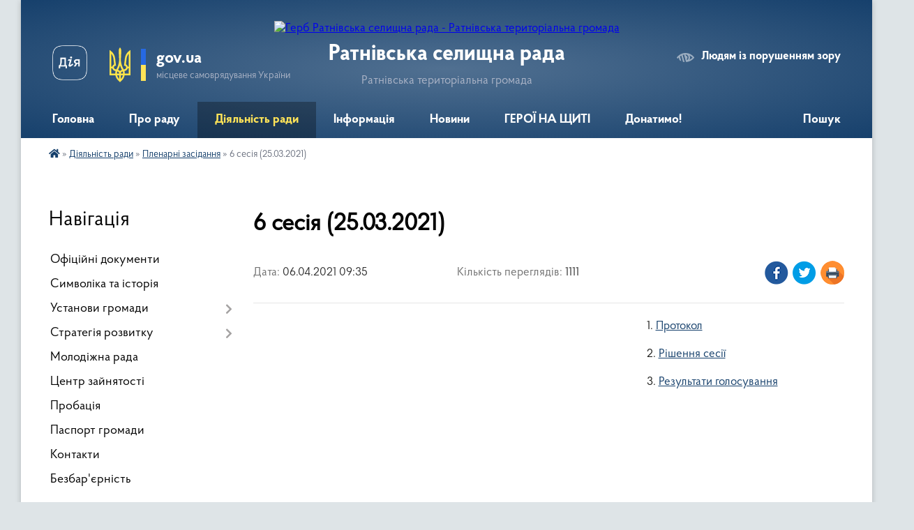

--- FILE ---
content_type: text/html; charset=UTF-8
request_url: https://ratnesel.gov.ua/news/1617690848/
body_size: 12668
content:
<!DOCTYPE html>
<html lang="uk">
<head>
	<!--[if IE]><meta http-equiv="X-UA-Compatible" content="IE=edge"><![endif]-->
	<meta charset="utf-8">
	<meta name="viewport" content="width=device-width, initial-scale=1">
	<!--[if IE]><script>
		document.createElement('header');
		document.createElement('nav');
		document.createElement('main');
		document.createElement('section');
		document.createElement('article');
		document.createElement('aside');
		document.createElement('footer');
		document.createElement('figure');
		document.createElement('figcaption');
	</script><![endif]-->
	<title>6 сесія (25.03.2021) | Ратнівська селищна рада Ратнівська територіальна громада</title>
	<meta name="description" content=". .  1. Протокол. .  2. Рішення сесії. .  3. Результати голосування">
	<meta name="keywords" content="6, сесія, (25.03.2021), |, Ратнівська, селищна, рада, Ратнівська, територіальна, громада">

	
		<meta property="og:image" content="https://i.ytimg.com/vi/gJge4ultVis/mqdefault.jpg">
	<meta property="og:image:width" content="320">
	<meta property="og:image:height" content="180">
			<meta property="og:title" content="6 сесія (25.03.2021)">
				<meta property="og:type" content="article">
	<meta property="og:url" content="https://ratnesel.gov.ua/news/1617690848/">
		
		<link rel="apple-touch-icon" sizes="57x57" href="https://gromada.org.ua/apple-icon-57x57.png">
	<link rel="apple-touch-icon" sizes="60x60" href="https://gromada.org.ua/apple-icon-60x60.png">
	<link rel="apple-touch-icon" sizes="72x72" href="https://gromada.org.ua/apple-icon-72x72.png">
	<link rel="apple-touch-icon" sizes="76x76" href="https://gromada.org.ua/apple-icon-76x76.png">
	<link rel="apple-touch-icon" sizes="114x114" href="https://gromada.org.ua/apple-icon-114x114.png">
	<link rel="apple-touch-icon" sizes="120x120" href="https://gromada.org.ua/apple-icon-120x120.png">
	<link rel="apple-touch-icon" sizes="144x144" href="https://gromada.org.ua/apple-icon-144x144.png">
	<link rel="apple-touch-icon" sizes="152x152" href="https://gromada.org.ua/apple-icon-152x152.png">
	<link rel="apple-touch-icon" sizes="180x180" href="https://gromada.org.ua/apple-icon-180x180.png">
	<link rel="icon" type="image/png" sizes="192x192"  href="https://gromada.org.ua/android-icon-192x192.png">
	<link rel="icon" type="image/png" sizes="32x32" href="https://gromada.org.ua/favicon-32x32.png">
	<link rel="icon" type="image/png" sizes="96x96" href="https://gromada.org.ua/favicon-96x96.png">
	<link rel="icon" type="image/png" sizes="16x16" href="https://gromada.org.ua/favicon-16x16.png">
	<link rel="manifest" href="https://gromada.org.ua/manifest.json">
	<meta name="msapplication-TileColor" content="#ffffff">
	<meta name="msapplication-TileImage" content="https://gromada.org.ua/ms-icon-144x144.png">
	<meta name="theme-color" content="#ffffff">
	
	
		<meta name="robots" content="">
	
    <link rel="preload" href="https://cdnjs.cloudflare.com/ajax/libs/font-awesome/5.9.0/css/all.min.css" as="style">
	<link rel="stylesheet" href="https://cdnjs.cloudflare.com/ajax/libs/font-awesome/5.9.0/css/all.min.css" integrity="sha512-q3eWabyZPc1XTCmF+8/LuE1ozpg5xxn7iO89yfSOd5/oKvyqLngoNGsx8jq92Y8eXJ/IRxQbEC+FGSYxtk2oiw==" crossorigin="anonymous" referrerpolicy="no-referrer" />

    <link rel="preload" href="//gromada.org.ua/themes/km2/css/styles_vip.css?v=3.34" as="style">
	<link rel="stylesheet" href="//gromada.org.ua/themes/km2/css/styles_vip.css?v=3.34">
	<link rel="stylesheet" href="//gromada.org.ua/themes/km2/css/103347/theme_vip.css?v=1769796831">
	
		<!--[if lt IE 9]>
	<script src="https://oss.maxcdn.com/html5shiv/3.7.2/html5shiv.min.js"></script>
	<script src="https://oss.maxcdn.com/respond/1.4.2/respond.min.js"></script>
	<![endif]-->
	<!--[if gte IE 9]>
	<style type="text/css">
		.gradient { filter: none; }
	</style>
	<![endif]-->

</head>
<body class="">

	<a href="#top_menu" class="skip-link link" aria-label="Перейти до головного меню (Alt+1)" accesskey="1">Перейти до головного меню (Alt+1)</a>
	<a href="#left_menu" class="skip-link link" aria-label="Перейти до бічного меню (Alt+2)" accesskey="2">Перейти до бічного меню (Alt+2)</a>
    <a href="#main_content" class="skip-link link" aria-label="Перейти до головного вмісту (Alt+3)" accesskey="3">Перейти до текстового вмісту (Alt+3)</a>




	
	<div class="wrap">
		
		<header>
			<div class="header_wrap">
				<div class="logo">
					<a href="https://ratnesel.gov.ua/" id="logo" class="form_2">
						<img src="https://rada.info/upload/users_files/04334695/gerb/2.png" alt="Герб Ратнівська селищна рада - Ратнівська територіальна громада">
					</a>
				</div>
				<div class="title">
					<div class="slogan_1">Ратнівська селищна рада</div>
					<div class="slogan_2">Ратнівська територіальна громада</div>
				</div>
				<div class="gov_ua_block">
					<a class="diia" href="https://diia.gov.ua/" target="_blank" rel="nofollow" title="Державні послуги онлайн"><img src="//gromada.org.ua/themes/km2/img/diia.png" alt="Логотип Diia"></a>
					<img src="//gromada.org.ua/themes/km2/img/gerb.svg" class="gerb" alt="Герб України">
					<span class="devider"></span>
					<div class="title">
						<b>gov.ua</b>
						<span>місцеве самоврядування України</span>
					</div>
				</div>
								<div class="alt_link">
					<a href="#" rel="nofollow" title="Режим високої контастності" onclick="return set_special('05d2c4604bd2d30010a279ea4dd51d3c666015a8');">Людям із порушенням зору</a>
				</div>
								
				<section class="top_nav">
					<nav class="main_menu" id="top_menu">
						<ul>
														<li class="">
								<a href="https://ratnesel.gov.ua/main/"><span>Головна</span></a>
																							</li>
														<li class=" has-sub">
								<a href="javascript:;"><span>Про раду</span></a>
																<button onclick="return show_next_level(this);" aria-label="Показати підменю"></button>
																								<ul>
																		<li>
										<a href="https://ratnesel.gov.ua/kerivnictvo-selischnoi-radi-19-28-10-21-12-2020/">Керівництво</a>
																													</li>
																		<li>
										<a href="https://ratnesel.gov.ua/starosti-selischnoi-radi-17-14-54-18-03-2021/">Старости</a>
																													</li>
																		<li>
										<a href="https://ratnesel.gov.ua/postijni-komisii-selischnoi-radi-19-30-55-21-12-2020/">Постійні комісії</a>
																													</li>
																		<li>
										<a href="https://ratnesel.gov.ua/vikonavchij-komitet-19-31-34-21-12-2020/">Виконавчий комітет</a>
																													</li>
																		<li>
										<a href="https://ratnesel.gov.ua/vikonavchij-aparat-19-31-55-21-12-2020/">Структура селищної ради</a>
																													</li>
																		<li>
										<a href="https://ratnesel.gov.ua/shema-komunikacii-11-20-50-25-09-2025/">Схема комунікації</a>
																													</li>
																		<li>
										<a href="https://ratnesel.gov.ua/brendbuk-12-15-49-27-05-2024/">Брендбук</a>
																													</li>
																		<li>
										<a href="https://ratnesel.gov.ua/pro-sajt-15-51-29-22-06-2021/">Про сайт</a>
																													</li>
																		<li>
										<a href="https://ratnesel.gov.ua/struktura-zarplati-12-18-31-02-10-2025/">Структура зарплати</a>
																													</li>
																										</ul>
															</li>
														<li class="active has-sub">
								<a href="javascript:;"><span>Діяльність ради</span></a>
																<button onclick="return show_next_level(this);" aria-label="Показати підменю"></button>
																								<ul>
																		<li>
										<a href="https://ratnesel.gov.ua/plenarni-zasidannya-19-38-33-21-12-2020/" class="active">Пленарні засідання</a>
																													</li>
																		<li class="has-sub">
										<a href="https://ratnesel.gov.ua/zasidannya-postijnih-komisij-19-39-30-21-12-2020/">Засідання постійних комісій</a>
																				<button onclick="return show_next_level(this);" aria-label="Показати підменю"></button>
																														<ul>
																						<li>
												<a href="https://ratnesel.gov.ua/bjudzhetna-10-55-15-21-01-2021/">Бюджетна</a>
											</li>
																						<li>
												<a href="https://ratnesel.gov.ua/osvitnya-10-56-08-21-01-2021/">Освітня</a>
											</li>
																						<li>
												<a href="https://ratnesel.gov.ua/ohorona-zdorovya-10-57-02-21-01-2021/">Охорона здоров'я</a>
											</li>
																						<li>
												<a href="https://ratnesel.gov.ua/mistobuduvannya-11-01-29-21-01-2021/">Земельна</a>
											</li>
																																</ul>
																			</li>
																		<li>
										<a href="https://ratnesel.gov.ua/materiali-do-chergovoi-sesii-19-39-47-21-12-2020/">Матеріали до чергової сесії</a>
																													</li>
																		<li>
										<a href="https://ratnesel.gov.ua/reglament-roboti-ratnivskoi-selischnoi-radi-19-40-45-21-12-2020/">Регламент роботи</a>
																													</li>
																		<li>
										<a href="https://ratnesel.gov.ua/zviti-deputativ-08-37-33-11-01-2023/">Звіти депутатів і старост</a>
																													</li>
																		<li>
										<a href="https://ratnesel.gov.ua/materiali-vikonkomu-12-29-13-10-12-2024/">Матеріали виконкому</a>
																													</li>
																										</ul>
															</li>
														<li class=" has-sub">
								<a href="javascript:;"><span>Інформація</span></a>
																<button onclick="return show_next_level(this);" aria-label="Показати підменю"></button>
																								<ul>
																		<li class="has-sub">
										<a href="https://ratnesel.gov.ua/konkurs-15-04-13-18-01-2021/">Конкурс</a>
																				<button onclick="return show_next_level(this);" aria-label="Показати підменю"></button>
																														<ul>
																						<li>
												<a href="https://ratnesel.gov.ua/konkurs-na-posadu-direktora-komunalnogo-zakladu-centr-kulturnih-poslug-ratnivskoi-selischnoi-radi-09-23-05-23-06-2023/">Конкурс на посаду директора комунального закладу «Центр культурних послуг» Ратнівської селищної ради</a>
											</li>
																						<li>
												<a href="https://ratnesel.gov.ua/konkurs-na-zajnyattya-vakantnoi-posadi-direktora-komunalnogo-pidpriemstva-ratnivskij-centr-pervinnoi-medichnoi-dopomogi-ratnivskoi-selischno-16-15-49-/">Конкурс на зайняття вакантної посади директора комунального підприємства «Ратнівський центр первинної медичної допомоги» Ратнівської селищної ради</a>
											</li>
																																</ul>
																			</li>
																		<li>
										<a href="https://ratnesel.gov.ua/ochischennya-vladi-10-49-46-01-03-2021/">Очищення влади</a>
																													</li>
																		<li class="has-sub">
										<a href="https://ratnesel.gov.ua/bjudzhet-gromadi-14-16-37-22-02-2021/">Бюджет громади</a>
																				<button onclick="return show_next_level(this);" aria-label="Показати підменю"></button>
																														<ul>
																						<li>
												<a href="https://ratnesel.gov.ua/dohodi-bjudzhetu-14-17-56-22-02-2021/">Рішення про бюджет</a>
											</li>
																						<li>
												<a href="https://ratnesel.gov.ua/pasporti-bjudzhetnih-program-ta-zviti-pro-ih-vikonannya-14-18-56-22-02-2021/">Паспорти бюджетних програм та звіти про їх виконання</a>
											</li>
																						<li>
												<a href="https://ratnesel.gov.ua/informaciya-pro-vikonannya-bjudzhetu-13-26-07-20-04-2021/">Інформація про виконання бюджету</a>
											</li>
																						<li>
												<a href="https://ratnesel.gov.ua/prognoz-bjudzhetu-na-20222024-roki-11-52-22-29-09-2021/">Прогноз бюджету</a>
											</li>
																						<li>
												<a href="https://ratnesel.gov.ua/stavki-miscevih-podatkiv-10-54-00-19-09-2025/">Ставки місцевих податків</a>
											</li>
																																</ul>
																			</li>
																		<li>
										<a href="https://ratnesel.gov.ua/regulyatorna-politika-14-36-59-22-02-2021/">Регуляторна політика</a>
																													</li>
																		<li>
										<a href="https://ratnesel.gov.ua/privatizaciya-16-25-25-10-08-2023/">Приватизація</a>
																													</li>
																		<li>
										<a href="https://ratnesel.gov.ua/investicii-15-40-17-05-05-2023/">Інвестиції</a>
																													</li>
																		<li>
										<a href="https://ratnesel.gov.ua/dobir-12-40-10-19-04-2023/">Добір</a>
																													</li>
																		<li>
										<a href="https://ratnesel.gov.ua/tarifi-ta-poslugi-zakladiv-ustanov-ta-pidpriemstv-11-05-03-03-06-2021/">Тарифи ЖКГ</a>
																													</li>
																		<li>
										<a href="https://ratnesel.gov.ua/gromadske-obgovorennya-starosti-17-09-47-02-05-2023/">Громадське обговорення старости</a>
																													</li>
																		<li>
										<a href="https://ratnesel.gov.ua/grafik-prijomu-gromadyan-z-osobistih-pitan-u-kovelskij-rda-17-39-56-26-05-2021/">Графік прийому громадян з особистих питань у Ковельській РДА</a>
																													</li>
																		<li>
										<a href="https://ratnesel.gov.ua/ukrittya-u-ra-ns-16-40-15-21-02-2022/">Укриття у разі НС</a>
																													</li>
																		<li>
										<a href="https://ratnesel.gov.ua/grafik-viiznih-prijomiv-selischnogo-golovi-17-14-35-30-03-2021/">Графік виїзних прийомів селищного голови</a>
																													</li>
																		<li>
										<a href="https://ratnesel.gov.ua/orenda-majna-15-55-44-15-06-2021/">Оренда майна</a>
																													</li>
																		<li>
										<a href="https://ratnesel.gov.ua/turizm-10-59-22-08-04-2025/">Туризм</a>
																													</li>
																		<li>
										<a href="https://ratnesel.gov.ua/tepla-oselya-12-22-41-17-09-2025/">Тепла оселя</a>
																													</li>
																		<li>
										<a href="https://ratnesel.gov.ua/evidnovlennya-10-48-53-19-08-2025/">єВідновлення</a>
																													</li>
																		<li>
										<a href="https://ratnesel.gov.ua/publichni-investicii-09-05-34-19-12-2025/">Публічні інвестиції</a>
																													</li>
																		<li>
										<a href="https://ratnesel.gov.ua/mapa-zupinok-11-41-11-17-10-2025/">Мапа зупинок</a>
																													</li>
																		<li>
										<a href="https://ratnesel.gov.ua/platni-poslugi-11-48-59-02-10-2025/">Платні послуги</a>
																													</li>
																										</ul>
															</li>
														<li class="">
								<a href="https://ratnesel.gov.ua/news/"><span>Новини</span></a>
																							</li>
														<li class="">
								<a href="https://ratnesel.gov.ua/geroi-na-schiti-11-05-40-27-10-2023/"><span>ГЕРОЇ НА ЩИТІ</span></a>
																							</li>
														<li class="">
								<a href="https://ratnesel.gov.ua/-09-33-56-28-05-2024/"><span>Донатимо!</span></a>
																							</li>
																				</ul>
					</nav>
					&nbsp;
					<button class="menu-button" id="open-button"><i class="fas fa-bars"></i> Меню сайту</button>
					<a href="https://ratnesel.gov.ua/search/" rel="nofollow" class="search_button">Пошук</a>
				</section>
				
			</div>
		</header>
				
		<section class="bread_crumbs">
		<div xmlns:v="http://rdf.data-vocabulary.org/#"><a href="https://ratnesel.gov.ua/" title="Головна сторінка"><i class="fas fa-home"></i></a> &raquo; <a href="https://ratnesel.gov.ua/diyalnist-radi-19-32-38-21-12-2020/">Діяльність ради</a> &raquo; <a href="https://ratnesel.gov.ua/plenarni-zasidannya-19-38-33-21-12-2020/" aria-current="page">Пленарні засідання</a>  &raquo; <span>6 сесія (25.03.2021)</span></div>
	</section>
	
	<section class="center_block">
		<div class="row">
			<div class="grid-25 fr">
				<aside>
				
									
										<div class="sidebar_title">Навігація</div>
										
					<nav class="sidebar_menu" id="left_menu">
						<ul>
														<li class="">
								<a href="https://ratnesel.gov.ua/docs/"><span>Офіційні документи</span></a>
																							</li>
														<li class="">
								<a href="https://ratnesel.gov.ua/simvolika-21-29-47-01-02-2021/"><span>Символіка та історія</span></a>
																							</li>
														<li class=" has-sub">
								<a href="javascript:;"><span>Установи громади</span></a>
																<button onclick="return show_next_level(this);" aria-label="Показати підменю"></button>
																								<ul>
																		<li class=" has-sub">
										<a href="https://ratnesel.gov.ua/upravlinnya-gumanitarnoi-politiki-14-16-50-24-02-2021/"><span>Управління гуманітарної політики</span></a>
																				<button onclick="return show_next_level(this);" aria-label="Показати підменю"></button>
																														<ul>
																						<li><a href="https://ratnesel.gov.ua/oficijni-dokumenti-14-17-28-24-02-2021/"><span>Офіційні документи</span></a></li>
																						<li><a href="https://ratnesel.gov.ua/struktura-i-kerivnictvo-14-17-54-24-02-2021/"><span>Структура та керівництво</span></a></li>
																						<li><a href="https://ratnesel.gov.ua/nakazi-14-18-12-24-02-2021/"><span>Накази</span></a></li>
																						<li><a href="https://ratnesel.gov.ua/grafik-prijomu-gromadyan-14-18-37-24-02-2021/"><span>Графік прийому громадян</span></a></li>
																						<li><a href="https://ratnesel.gov.ua/plani-roboti-upravlinnya-14-19-04-24-02-2021/"><span>Плани роботи управління</span></a></li>
																						<li><a href="https://ratnesel.gov.ua/vakansii-14-19-24-24-02-2021/"><span>Вакансії</span></a></li>
																						<li><a href="https://ratnesel.gov.ua/viddil-osviti-14-19-54-24-02-2021/"><span>Відділ освіти</span></a></li>
																						<li><a href="https://ratnesel.gov.ua/sektor-kulturi-14-21-53-24-02-2021/"><span>Сектор культури</span></a></li>
																						<li><a href="https://ratnesel.gov.ua/centralizovana-buhgalteriya-14-22-18-24-02-2021/"><span>Централізована бухгалтерія</span></a></li>
																						<li><a href="https://ratnesel.gov.ua/upravlinnya-informue-16-08-21-20-04-2021/"><span>Управління інформує</span></a></li>
																						<li><a href="https://ratnesel.gov.ua/publichni-zakupivli-09-34-26-19-01-2022/"><span>Публічні закупівлі</span></a></li>
																																</ul>
																			</li>
																		<li class=" has-sub">
										<a href="https://ratnesel.gov.ua/finansovij-viddil-17-32-52-18-03-2021/"><span>Фінансовий відділ</span></a>
																				<button onclick="return show_next_level(this);" aria-label="Показати підменю"></button>
																														<ul>
																						<li><a href="https://ratnesel.gov.ua/struktura-ta-kerivnictvo-17-35-27-18-03-2021/"><span>Структура та керівництво</span></a></li>
																						<li><a href="https://ratnesel.gov.ua/oficijni-dokumenti-17-36-18-18-03-2021/"><span>Офіційні документи</span></a></li>
																						<li><a href="https://ratnesel.gov.ua/viddil-informue-16-07-52-20-04-2021/"><span>Відділ інформує</span></a></li>
																																</ul>
																			</li>
																		<li class=" has-sub">
										<a href="https://ratnesel.gov.ua/kz-publichna-biblioteka-12-57-04-22-09-2021/"><span>КЗ "Публічна бібліотека"</span></a>
																				<button onclick="return show_next_level(this);" aria-label="Показати підменю"></button>
																														<ul>
																						<li><a href="https://ratnesel.gov.ua/struktura-ta-kerivnictvo-12-58-30-22-09-2021/"><span>Історія бібліотеки</span></a></li>
																						<li><a href="https://ratnesel.gov.ua/grafik-roboti-13-58-39-22-09-2021/"><span>Графік роботи</span></a></li>
																						<li><a href="https://ratnesel.gov.ua/istoriya-biblioteki-14-03-52-22-09-2021/"><span>Методично-бібліографічна робота</span></a></li>
																						<li><a href="https://ratnesel.gov.ua/biblioteka-informue-12-19-29-04-09-2024/"><span>Бібліотека інформує</span></a></li>
																						<li><a href="https://ratnesel.gov.ua/pro-biblioteku-12-21-02-04-09-2024/"><span>Про бібліотеку</span></a></li>
																																</ul>
																			</li>
																		<li class=" has-sub">
										<a href="https://ratnesel.gov.ua/viddil-centr-nadannya-administrativnih-poslug-15-06-04-18-05-2021/"><span>Відділ "Центр надання адміністративних послуг"</span></a>
																				<button onclick="return show_next_level(this);" aria-label="Показати підменю"></button>
																														<ul>
																						<li><a href="https://ratnesel.gov.ua/struktura-ta-kerivnictvo-11-44-29-05-08-2021/"><span>Структура та керівництво</span></a></li>
																						<li><a href="https://ratnesel.gov.ua/viddil-informue-16-24-50-26-05-2021/"><span>Відділ інформує</span></a></li>
																						<li><a href="https://ratnesel.gov.ua/grafik-roboti-15-08-20-18-05-2021/"><span>Графік роботи</span></a></li>
																						<li><a href="https://ratnesel.gov.ua/polozhennya-pro-viddil-15-18-21-18-05-2021/"><span>Положення про відділ</span></a></li>
																						<li><a href="https://ratnesel.gov.ua/reglament-roboti-16-13-20-18-05-2021/"><span>Регламент роботи</span></a></li>
																						<li><a href="https://ratnesel.gov.ua/perelik-poslug-10-12-44-13-12-2021/"><span>Перелік послуг</span></a></li>
																						<li><a href="https://ratnesel.gov.ua/poslugi-onlajn-13-20-45-03-03-2023/"><span>Послуги онлайн</span></a></li>
																						<li><a href="https://ratnesel.gov.ua/informaciya-dlya-vpo-14-40-52-12-03-2025/"><span>Інформація для ВПО</span></a></li>
																						<li><a href="https://ratnesel.gov.ua/pitannyavidpovid-15-15-42-10-03-2025/"><span>Питання-відповідь</span></a></li>
																																</ul>
																			</li>
																		<li class=" has-sub">
										<a href="https://ratnesel.gov.ua/kz-centr-nadannya-socialnih-poslug-12-19-25-06-04-2021/"><span>КЗ "Центр надання соціальних послуг"</span></a>
																				<button onclick="return show_next_level(this);" aria-label="Показати підменю"></button>
																														<ul>
																						<li><a href="https://ratnesel.gov.ua/struktura-ta-kerivnictvo-12-01-13-05-08-2021/"><span>Структура та керівництво</span></a></li>
																						<li><a href="https://ratnesel.gov.ua/perelik-poslug-12-20-54-06-04-2021/"><span>Перелік послуг</span></a></li>
																						<li><a href="https://ratnesel.gov.ua/komunalnij-zaklad-informue-16-08-56-20-04-2021/"><span>Комунальний заклад інформує</span></a></li>
																						<li><a href="https://ratnesel.gov.ua/zapobigannya-ta-protidiya-nasilstvu-12-10-10-26-01-2023/"><span>Запобігання та протидія насильству</span></a></li>
																																</ul>
																			</li>
																		<li class=" has-sub">
										<a href="https://ratnesel.gov.ua/ku-centr-bezpeki-i-zhittediyalnosti-gromadi-10-48-05-04-05-2022/"><span>КУ "Центр безпеки і життєдіяльності громади"</span></a>
																				<button onclick="return show_next_level(this);" aria-label="Показати підменю"></button>
																														<ul>
																						<li><a href="https://ratnesel.gov.ua/polozhennya-10-52-36-04-05-2022/"><span>Положення</span></a></li>
																						<li><a href="https://ratnesel.gov.ua/struktura-ta-kerivnictvo-10-54-51-04-05-2022/"><span>Структура та керівництво</span></a></li>
																																</ul>
																			</li>
																		<li class=" has-sub">
										<a href="https://ratnesel.gov.ua/kz-centr-kulturi-ta-dozvillya-09-53-36-23-09-2021/"><span>КЗ "Центр культури та дозвілля"</span></a>
																				<button onclick="return show_next_level(this);" aria-label="Показати підменю"></button>
																														<ul>
																						<li><a href="https://ratnesel.gov.ua/struktura-ta-kerivnictvo-09-57-22-23-09-2021/"><span>Структура та керівництво</span></a></li>
																																</ul>
																			</li>
																		<li class=" has-sub">
										<a href="https://ratnesel.gov.ua/sektor-socialnoi-ta-veteranskoi-politiki-08-54-25-23-08-2024/"><span>Сектор соціальної та ветеранської політики</span></a>
																				<button onclick="return show_next_level(this);" aria-label="Показати підменю"></button>
																														<ul>
																						<li><a href="https://ratnesel.gov.ua/polozhennya-09-06-25-23-08-2024/"><span>Положення</span></a></li>
																																</ul>
																			</li>
																		<li class="">
										<a href="https://ratnesel.gov.ua/viddil-mistobuduvannya-09-46-27-05-03-2025/"><span>Відділ містобудування</span></a>
																													</li>
																										</ul>
															</li>
														<li class=" has-sub">
								<a href="javascript:;"><span>Стратегія розвитку</span></a>
																<button onclick="return show_next_level(this);" aria-label="Показати підменю"></button>
																								<ul>
																		<li class="">
										<a href="https://ratnesel.gov.ua/normativni-dokumenti-14-44-33-15-06-2023/"><span>Нормативні документи</span></a>
																													</li>
																		<li class="">
										<a href="https://ratnesel.gov.ua/opituvannya-15-19-14-15-06-2023/"><span>Опитування</span></a>
																													</li>
																										</ul>
															</li>
														<li class="">
								<a href="https://ratnesel.gov.ua/molodizhna-rada-11-35-35-31-10-2024/"><span>Молодіжна рада</span></a>
																							</li>
														<li class="">
								<a href="https://ratnesel.gov.ua/centr-zajnyatosti-11-28-52-08-04-2024/"><span>Центр зайнятості</span></a>
																							</li>
														<li class="">
								<a href="https://ratnesel.gov.ua/probaciya-10-28-59-09-12-2025/"><span>Пробація</span></a>
																							</li>
														<li class="">
								<a href="https://ratnesel.gov.ua/pasport-gromadi-10-41-21-25-01-2024/"><span>Паспорт громади</span></a>
																							</li>
														<li class="">
								<a href="https://ratnesel.gov.ua/feedback/"><span>Контакти</span></a>
																							</li>
														<li class="">
								<a href="https://ratnesel.gov.ua/bezbarernist-15-51-19-18-12-2025/"><span>Безбар'єрність</span></a>
																							</li>
													</ul>
						
												
					</nav>

											<div class="sidebar_title">Публічні закупівлі</div>	
<div class="petition_block">

		<p><a href="https://ratnesel.gov.ua/prozorro/" title="Публічні закупівлі Прозорро"><img src="//gromada.org.ua/themes/km2/img/prozorro_logo.png?v=2025" alt="Prozorro"></a></p>
	
	
	
</div>									
											<div class="sidebar_title">Особистий кабінет користувача</div>

<div class="petition_block">

		<div class="alert alert-warning">
		Ви не авторизовані. Для того, щоб мати змогу створювати або підтримувати петиції, взяти участь в громадських обговореннях<br>
		<a href="#auth_petition" class="open-popup add_petition btn btn-yellow btn-small btn-block" style="margin-top: 10px;"><i class="fa fa-user"></i> авторизуйтесь</a>
	</div>
		
			<h2 style="margin: 30px 0;">Система петицій</h2>
		
					<div class="none_petition">Немає петицій, за які можна голосувати</div>
						
		
	
</div>
					
					
					
											<div class="sidebar_title">Звернення до посадовця</div>

<div class="appeals_block">

	
		
		<div class="row sidebar_persons">
						<div class="grid-30">
				<div class="one_sidebar_person">
					<div class="img"><a href="https://ratnesel.gov.ua/persons/862/"><img src="https://rada.info/upload/users_files/04334695/deputats/бірук.jpg" alt="Бірук Віталій Іванович"></a></div>
					<div class="title"><a href="https://ratnesel.gov.ua/persons/862/">Бірук Віталій Іванович</a></div>
				</div>
			</div>
						<div class="grid-30">
				<div class="one_sidebar_person">
					<div class="img"><a href="https://ratnesel.gov.ua/persons/893/"><img src="https://rada.info/upload/users_files/04334695/deputats/гаврилюк.jpg" alt="Гаврилюк Людмила Павлівна"></a></div>
					<div class="title"><a href="https://ratnesel.gov.ua/persons/893/">Гаврилюк Людмила Павлівна</a></div>
				</div>
			</div>
						<div class="grid-30">
				<div class="one_sidebar_person">
					<div class="img"><a href="https://ratnesel.gov.ua/persons/895/"><img src="https://rada.info/upload/users_files/04334695/deputats/ковч.jpg" alt="Ковч Сергій Павлович"></a></div>
					<div class="title"><a href="https://ratnesel.gov.ua/persons/895/">Ковч Сергій Павлович</a></div>
				</div>
			</div>
						<div class="clearfix"></div>
		</div>

						
				<p class="center appeal_cabinet"><a href="#auth_person" class="alert-link open-popup"><i class="fas fa-unlock-alt"></i> Кабінет посадової особи</a></p>
			
	
</div>					
										<div id="banner_block">

						
						<div class="clearfix"></div>

						
						<div class="clearfix"></div>

					</div>
				
				</aside>
			</div>
			<div class="grid-75">

				<main id="main_content">

																		<h1>6 сесія (25.03.2021)</h1>


<div class="row ">
	<div class="grid-30 one_news_date">
		Дата: <span>06.04.2021 09:35</span>
	</div>
	<div class="grid-30 one_news_count">
		Кількість переглядів: <span>1111</span>
	</div>
		<div class="grid-30 one_news_socials">
		<button class="social_share" data-type="fb"><img src="//gromada.org.ua/themes/km2/img/share/fb.png" alt="Іконка Фейсбук"></button>
		<button class="social_share" data-type="tw"><img src="//gromada.org.ua/themes/km2/img/share/tw.png" alt="Іконка Твітер"></button>
		<button class="print_btn" onclick="window.print();"><img src="//gromada.org.ua/themes/km2/img/share/print.png" alt="Іконка принтера"></button>
	</div>
		<div class="clearfix"></div>
</div>

<hr>

<p><iframe align="left" allow="accelerometer; autoplay; clipboard-write; encrypted-media; gyroscope; picture-in-picture" allowfullscreen="" frameborder="0" height="315" scrolling="no" src="https://www.youtube.com/embed/gJge4ultVis" title="YouTube video player" width="560"></iframe></p>

<p>&nbsp;1. <a href="https://ratnesel.gov.ua/docs/?type=4982&amp;conv=4432&amp;sess=27444&amp;number=&amp;from_date=&amp;title=&amp;filter=y">Протокол</a></p>

<p>&nbsp;2. <a href="https://ratnesel.gov.ua/docs/?type=4970&amp;conv=4432&amp;sess=27444&amp;number=&amp;from_date=&amp;title=&amp;filter=y">Рішення сесії</a></p>

<p>&nbsp;3. <a href="https://ratnesel.gov.ua/docs/?type=5001&amp;conv=4432&amp;sess=27444&amp;number=&amp;from_date=&amp;title=&amp;filter=y">Результати голосування</a></p>
<div class="clearfix"></div>

<hr>



<p><a href="https://ratnesel.gov.ua/plenarni-zasidannya-19-38-33-21-12-2020/" class="btn btn-grey">&laquo; повернутися</a></p>											
				</main>
				
			</div>
			<div class="clearfix"></div>
		</div>
	</section>
	
		<div class="banner-carousel" data-flickity='{ "cellAlign": "left", "contain": true, "autoPlay": 3000, "imagesLoaded": true, "wrapAround": true }'>
				<div class="carousel-cell">
			<a href="https://ca.diia.gov.ua/sign" title="Дія підпис" rel="nofollow" target="_blank"><img src="https://rada.info/upload/users_files/04334695/slides/bd6fe52ae83e46ac81bf40798fa2e8f9.jpg" alt="Дія підпис"></a>
		</div>
				<div class="carousel-cell">
			<a href="https://u24.gov.ua/uk" title="United24" rel="nofollow" target="_blank"><img src="https://rada.info/upload/users_files/04334695/slides/47360d431716941521c1c5b05717ac9d.jpg" alt="United24"></a>
		</div>
				<div class="carousel-cell">
			<a href="https://legalaid.gov.ua/kliyentam/pro-bezoplatnu-pravovu-dopomogu-bpd/" title="Безоплатна правова допомога" rel="nofollow" target="_blank"><img src="https://rada.info/upload/users_files/04334695/slides/40c65cdc0ffc785818d02964cbfc4103.jpg" alt="Безоплатна правова допомога"></a>
		</div>
				<div class="carousel-cell">
			<a href="https://atu.net.ua/" title="Асоціація малих міст України" rel="nofollow" target="_blank"><img src="https://rada.info/upload/users_files/04334695/slides/7b6b6e7b12f70b757d43467b7c08a0ba.jpg" alt="Асоціація малих міст України"></a>
		</div>
				<div class="carousel-cell">
			<a href="https://www.facebook.com/volynroauc/" title="Асоціація Міст України" rel="nofollow" target="_blank"><img src="https://rada.info/upload/users_files/04334695/slides/fe24585c3847596e0e729c253dd64f61.jpg" alt="Асоціація Міст України"></a>
		</div>
				<div class="carousel-cell">
			<a href="https://eeplatform.org.ua/" title="Платформа з енергоефективності" rel="nofollow" target="_blank"><img src="https://rada.info/upload/users_files/04334695/slides/d5afb93775ff16f572bd8698ffbb5f8c.jpg" alt="Платформа з енергоефективності"></a>
		</div>
				<div class="carousel-cell">
			<a href="https://poryad.in.ua/" title="Поряд — це портал, що єднає українців." rel="nofollow" target="_blank"><img src="https://rada.info/upload/users_files/04334695/slides/a15c4a310885c3e6cb62835509a3125a.jpg" alt="Поряд — це портал, що єднає українців."></a>
		</div>
				<div class="carousel-cell">
			<a href="https://probation.gov.ua/" title="Пробація України" rel="nofollow" target="_blank"><img src="https://rada.info/upload/users_files/04334695/slides/4b628e6285bc64022f02819f41a3df43.jpg" alt="Пробація України"></a>
		</div>
						<div class="carousel-cell">
			<a href="https://ca.diia.gov.ua/sign" title="Дія підпис" rel="nofollow" target="_blank"><img src="https://rada.info/upload/users_files/04334695/slides/bd6fe52ae83e46ac81bf40798fa2e8f9.jpg" alt="Дія підпис"></a>
		</div>
				<div class="carousel-cell">
			<a href="https://u24.gov.ua/uk" title="United24" rel="nofollow" target="_blank"><img src="https://rada.info/upload/users_files/04334695/slides/47360d431716941521c1c5b05717ac9d.jpg" alt="United24"></a>
		</div>
				<div class="carousel-cell">
			<a href="https://legalaid.gov.ua/kliyentam/pro-bezoplatnu-pravovu-dopomogu-bpd/" title="Безоплатна правова допомога" rel="nofollow" target="_blank"><img src="https://rada.info/upload/users_files/04334695/slides/40c65cdc0ffc785818d02964cbfc4103.jpg" alt="Безоплатна правова допомога"></a>
		</div>
				<div class="carousel-cell">
			<a href="https://atu.net.ua/" title="Асоціація малих міст України" rel="nofollow" target="_blank"><img src="https://rada.info/upload/users_files/04334695/slides/7b6b6e7b12f70b757d43467b7c08a0ba.jpg" alt="Асоціація малих міст України"></a>
		</div>
				<div class="carousel-cell">
			<a href="https://www.facebook.com/volynroauc/" title="Асоціація Міст України" rel="nofollow" target="_blank"><img src="https://rada.info/upload/users_files/04334695/slides/fe24585c3847596e0e729c253dd64f61.jpg" alt="Асоціація Міст України"></a>
		</div>
				<div class="carousel-cell">
			<a href="https://eeplatform.org.ua/" title="Платформа з енергоефективності" rel="nofollow" target="_blank"><img src="https://rada.info/upload/users_files/04334695/slides/d5afb93775ff16f572bd8698ffbb5f8c.jpg" alt="Платформа з енергоефективності"></a>
		</div>
				<div class="carousel-cell">
			<a href="https://poryad.in.ua/" title="Поряд — це портал, що єднає українців." rel="nofollow" target="_blank"><img src="https://rada.info/upload/users_files/04334695/slides/a15c4a310885c3e6cb62835509a3125a.jpg" alt="Поряд — це портал, що єднає українців."></a>
		</div>
				<div class="carousel-cell">
			<a href="https://probation.gov.ua/" title="Пробація України" rel="nofollow" target="_blank"><img src="https://rada.info/upload/users_files/04334695/slides/4b628e6285bc64022f02819f41a3df43.jpg" alt="Пробація України"></a>
		</div>
			</div>
	
	<footer>
		
		<div class="row">
			<div class="grid-40 socials">
				<p>
					<a href="https://gromada.org.ua/rss/103347/" rel="nofollow" target="_blank" title="RSS-стрічка новин"><i class="fas fa-rss"></i></a>
										<a href="https://ratnesel.gov.ua/feedback/#chat_bot" title="Наша громада в смартфоні"><i class="fas fa-robot"></i></a>
																				<a href="https://www.facebook.com/ratnerada" rel="nofollow" target="_blank" title="Сторінка у Фейсбук"><i class="fab fa-facebook-f"></i></a>															<a href="https://ratnesel.gov.ua/sitemap/" title="Мапа сайту"><i class="fas fa-sitemap"></i></a>
				</p>
				<p class="copyright">Ратнівська селищна рада - 2020-2026 &copy; Весь контент доступний за ліцензією <a href="https://creativecommons.org/licenses/by/4.0/deed.uk" target="_blank" rel="nofollow">Creative Commons Attribution 4.0 International License</a>, якщо не зазначено інше.</p>
			</div>
			<div class="grid-20 developers">
				<a href="https://vlada.ua/" rel="nofollow" target="_blank" title="Перейти на сайт платформи VladaUA"><img src="//gromada.org.ua/themes/km2/img/vlada_online.svg?v=ua" class="svg" alt="Логотип платформи VladaUA"></a><br>
				<span>офіційні сайти &laquo;під ключ&raquo;</span><br>
				для органів державної влади
			</div>
			<div class="grid-40 admin_auth_block">
								<p class="first"><a href="#" rel="nofollow" class="alt_link" onclick="return set_special('05d2c4604bd2d30010a279ea4dd51d3c666015a8');">Людям із порушенням зору</a></p>
				<p><a href="#auth_block" class="open-popup" title="Вхід в адмін-панель сайту"><i class="fa fa-lock"></i></a></p>
				<p class="sec"><a href="#auth_block" class="open-popup">Вхід для адміністратора</a></p>
				<div id="google_translate_element" style="text-align: left;width: 202px;float: right;margin-top: 13px;"></div>
							</div>
			<div class="clearfix"></div>
		</div>

	</footer>

	</div>

		
	



<a href="#" id="Go_Top"><i class="fas fa-angle-up"></i></a>
<a href="#" id="Go_Top2"><i class="fas fa-angle-up"></i></a>

<script type="text/javascript" src="//gromada.org.ua/themes/km2/js/jquery-3.6.0.min.js"></script>
<script type="text/javascript" src="//gromada.org.ua/themes/km2/js/jquery-migrate-3.3.2.min.js"></script>
<script type="text/javascript" src="//gromada.org.ua/themes/km2/js/flickity.pkgd.min.js"></script>
<script type="text/javascript" src="//gromada.org.ua/themes/km2/js/flickity-imagesloaded.js"></script>
<script type="text/javascript" src="//gromada.org.ua/themes/km2/js/icheck.min.js"></script>
<script type="text/javascript" src="//gromada.org.ua/themes/km2/js/superfish.min.js?v=2"></script>



<script type="text/javascript" src="//gromada.org.ua/themes/km2/js/functions_unpack.js?v=5.17"></script>
<script type="text/javascript" src="//gromada.org.ua/themes/km2/js/hoverIntent.js"></script>
<script type="text/javascript" src="//gromada.org.ua/themes/km2/js/jquery.magnific-popup.min.js?v=1.1"></script>
<script type="text/javascript" src="//gromada.org.ua/themes/km2/js/jquery.mask.min.js"></script>


	


<script type="text/javascript" src="//translate.google.com/translate_a/element.js?cb=googleTranslateElementInit"></script>
<script type="text/javascript">
	function googleTranslateElementInit() {
		new google.translate.TranslateElement({
			pageLanguage: 'uk',
			includedLanguages: 'de,en,es,fr,pl,hu,bg,ro,da,lt',
			layout: google.translate.TranslateElement.InlineLayout.SIMPLE,
			gaTrack: true,
			gaId: 'UA-71656986-1'
		}, 'google_translate_element');
	}
</script>

<script>
  (function(i,s,o,g,r,a,m){i["GoogleAnalyticsObject"]=r;i[r]=i[r]||function(){
  (i[r].q=i[r].q||[]).push(arguments)},i[r].l=1*new Date();a=s.createElement(o),
  m=s.getElementsByTagName(o)[0];a.async=1;a.src=g;m.parentNode.insertBefore(a,m)
  })(window,document,"script","//www.google-analytics.com/analytics.js","ga");

  ga("create", "UA-71656986-1", "auto");
  ga("send", "pageview");

</script>

<script async
src="https://www.googletagmanager.com/gtag/js?id=UA-71656986-2"></script>
<script>
   window.dataLayer = window.dataLayer || [];
   function gtag(){dataLayer.push(arguments);}
   gtag("js", new Date());

   gtag("config", "UA-71656986-2");
</script>



<div style="display: none;">
								<div id="get_gromada_ban" class="dialog-popup s">

	<div class="logo"><img src="//gromada.org.ua/themes/km2/img/logo.svg" class="svg"></div>
    <h4>Код для вставки на сайт</h4>
	
    <div class="form-group">
        <img src="//gromada.org.ua/gromada_orgua_88x31.png">
    </div>
    <div class="form-group">
        <textarea id="informer_area" class="form-control"><a href="https://gromada.org.ua/" target="_blank"><img src="https://gromada.org.ua/gromada_orgua_88x31.png" alt="Gromada.org.ua - веб сайти діючих громад України" /></a></textarea>
    </div>
	
</div>			<div id="auth_block" class="dialog-popup s" role="dialog" aria-modal="true" aria-labelledby="auth_block_label">

	<div class="logo"><img src="//gromada.org.ua/themes/km2/img/logo.svg" class="svg"></div>
    <h4 id="auth_block_label">Вхід для адміністратора</h4>
    <form action="//gromada.org.ua/n/actions/" method="post">

		
        
        <div class="form-group">
            <label class="control-label" for="login">Логін: <span>*</span></label>
            <input type="text" class="form-control" name="login" id="login" value="" autocomplete="username" required>
        </div>
        <div class="form-group">
            <label class="control-label" for="password">Пароль: <span>*</span></label>
            <input type="password" class="form-control" name="password" id="password" value="" autocomplete="current-password" required>
        </div>
        <div class="form-group center">
            <input type="hidden" name="object_id" value="103347">
			<input type="hidden" name="back_url" value="https://ratnesel.gov.ua/news/1617690848/">
            <button type="submit" class="btn btn-yellow" name="pAction" value="login_as_admin_temp">Авторизуватись</button>
        </div>
		

    </form>

</div>


			
						
						<div id="add_consultation" class="dialog-popup">

    <h4>Створення нового проекту</h4>

    
    <form action="//gromada.org.ua/n/actions/" method="post" enctype="multipart/form-data">

		<div class="row">
			<div class="grid-70">
				<div class="form-group">
					<label for="add_consultation_author" class="control-label">Ініціатор: <span>*</span></label>
					<input type="text" class="form-control" id="add_consultation_author" name="author" value="" placeholder="ПІП людини або назва організації" required>
				</div>
			</div>
			<div class="grid-30">
				<div class="form-group">
					<label for="add_consultation_days" class="control-label">Діб на обговорення: <span>*</span></label>
					<input type="number" class="form-control" id="add_consultation_days" name="count_days" min="5" value="30" required>
				</div>
			</div>
		</div>
        <div class="form-group">
            <label for="add_consultation_title" class="control-label">Назва проекту: <span>*</span></label>
            <input type="text" class="form-control" id="add_consultation_title" name="title" value="" required>
        </div>
        <div class="form-group">
            <label for="add_consultation_text" class="control-label">Зміст проекту для обговорення:</label>
            <textarea id="add_consultation_text" name="text"></textarea>
        </div>
		
		<div class="alert alert-warning">
			<p>Ви можете вказати варіанти відповідей для голосування, якщо це потрібно.</p>
			<div id="add_consultation_ext">
				<div class="row">
					<div class="grid-75">
						<div class="form-group">
							<label class="control-label">Варіант відповіді 1:</label>
							<input type="text" class="form-control" name="consultation_ext[]" value="">
						</div>
					</div>
					<div class="grid-25">
						<div class="form-group">
							<label class="control-label">Файл 1:</label>
							<a href="#" class="open_input_file btn btn-yellow">Додати файл</a>
							<input style="display:none;" type="file" class="form-control" name="consultation_file[]">
						</div>
					</div>
					<div class="clearfix"></div>
				</div>
				<div class="row">
					<div class="grid-75">
						<div class="form-group">
							<label class="control-label">Варіант відповіді 2:</label>
							<input type="text" class="form-control" name="consultation_ext[]" value="">
						</div>
					</div>
					<div class="grid-25">
						<div class="form-group">
							<label class="control-label">Файл 2:</label>
							<a href="#" class="open_input_file btn btn-yellow">Додати файл</a>
							<input style="display:none;" type="file" class="form-control" name="consultation_file[]">
						</div>
					</div>
					<div class="clearfix"></div>
				</div>
				<div class="row">
					<div class="grid-75">
						<div class="form-group">
							<label class="control-label">Варіант відповіді 3:</label>
							<input type="text" class="form-control" name="consultation_ext[]" value="">
						</div>
					</div>
					<div class="grid-25">
						<div class="form-group">
							<label class="control-label">Файл 3:</label>
							<a href="#" class="open_input_file btn btn-yellow">Додати файл</a>
							<input style="display:none;" type="file" class="form-control" name="consultation_file[]">
						</div>
					</div>
					<div class="clearfix"></div>
				</div>
				<div class="row">
					<div class="grid-75">
						<div class="form-group">
							<label class="control-label">Варіант відповіді 4:</label>
							<input type="text" class="form-control" name="consultation_ext[]" value="">
						</div>
					</div>
					<div class="grid-25">
						<div class="form-group">
							<label class="control-label">Файл 4:</label>
							<a href="#" class="open_input_file btn btn-yellow">Додати файл</a>
							<input style="display:none;" type="file" class="form-control" name="consultation_file[]">
						</div>
					</div>
					<div class="clearfix"></div>
				</div>
			</div>

			<div class="form-group">
				<a href="#" class="add_new_consultation_ext btn btn-info"><i class="fa fa-plus"></i> Додати ще один варіант відповіді</a>
			</div>
			
		</div>
		
		<div class="alert alert-danger">
			<strong>Увага!</strong> З метою недопущення маніпуляцій суспільною думкою <strong><u>редагування ТА ВИДАЛЕННЯ даного проекту після його збереження буде не можливим</u></strong>! Уважно ще раз перевірте текст на предмет помилок та змісту.
		</div>
		
        <div class="form-group">
            <button type="submit" name="pAction" value="add_consultation" class="btn btn-yellow">Зберегти</button>
        </div>

    </form>

</div>

<script type="text/javascript">
    $(document).ready(function() {
	
				
        $(".add_new_consultation_ext").on("click", function() {
			var add_html = '<div class="row"><div class="grid-75"><div class="form-group"><label class="control-label">Ще один варіант відповіді:</label><input type="text" class="form-control" name="consultation_ext[]" value=""></div></div><div class="grid-25"><div class="form-group"><label class="control-label">Файл:</label><a href="#" class="open_input_file btn btn-yellow" onclick="return open_input_file(this);">Додати файл</a><input style="display:none;" type="file" class="form-control" name="consultation_file[]"></div></div><div class="clearfix"></div></div>';
            $("#add_consultation_ext").append(add_html);
            return false;
        });

        $(".open_input_file").on("click", function() {
            $(this).next().trigger("click");
			return false;
        });

    });
	
	function open_input_file (el) {
		$(el).next().trigger("click");
		return false;
	}
</script>					<div id="email_voting" class="dialog-popup m">

	<div class="logo"><img src="//gromada.org.ua/themes/km2/img/logo.svg" class="svg"></div>
    <h4>Онлайн-опитування: </h4>

    <form action="//gromada.org.ua/n/actions/" method="post" enctype="multipart/form-data">

        <div class="alert alert-warning">
            <strong>Увага!</strong> З метою уникнення фальсифікацій Ви маєте підтвердити свій голос через E-Mail
        </div>

		
        <div class="form-group">
            <label class="control-label" for="voting_email">E-Mail: <span>*</span></label>
            <input type="email" class="form-control" name="email" id="voting_email" value="" required>
        </div>
		

        <div class="form-group center">
            <input type="hidden" name="voting_id" value="">
			
            <input type="hidden" name="answer_id" id="voting_anser_id" value="">
			<input type="hidden" name="back_url" value="https://ratnesel.gov.ua/news/1617690848/">
			
            <button type="submit" name="pAction" value="get_voting" class="btn btn-yellow">Підтвердити голос</button> <a href="#" class="btn btn-grey close-popup">Скасувати</a>
        </div>

    </form>

</div>


		<div id="result_voting" class="dialog-popup m">

	<div class="logo"><img src="//gromada.org.ua/themes/km2/img/logo.svg" class="svg"></div>
    <h4>Результати опитування</h4>

    <h3 id="voting_title"></h3>

    <canvas id="voting_diagram"></canvas>
    <div id="voting_results"></div>

    <div class="form-group center">
        <a href="#voting" class="open-popup btn btn-yellow"><i class="far fa-list-alt"></i> Всі опитування</a>
    </div>

</div>		
												<div id="voting_confirmed" class="dialog-popup s">

	<div class="logo"><img src="//gromada.org.ua/themes/km2/img/logo.svg" class="svg"></div>
    <h4>Дякуємо!</h4>

    <div class="alert alert-success">Ваш голос було зараховано</div>

</div>

		
				<div id="add_appeal" class="dialog-popup m">

	<div class="logo"><img src="//gromada.org.ua/themes/km2/img/logo.svg" class="svg"></div>
    <h4>Форма подання електронного звернення</h4>

	
    	

    <form action="//gromada.org.ua/n/actions/" method="post" enctype="multipart/form-data">

        <div class="alert alert-info">
            <div class="row">
                <div class="grid-30">
                    <img src="" id="add_appeal_photo">
                </div>
                <div class="grid-70">
                    <div id="add_appeal_title"></div>
                    <div id="add_appeal_posada"></div>
                    <div id="add_appeal_details"></div>
                </div>
                <div class="clearfix"></div>
            </div>
        </div>

		
        <div class="row">
            <div class="grid-100">
                <div class="form-group">
                    <label for="add_appeal_name" class="control-label">Ваше прізвище, ім'я та по батькові: <span>*</span></label>
                    <input type="text" class="form-control" id="add_appeal_name" name="name" value="" required>
                </div>
            </div>
            <div class="grid-50">
                <div class="form-group">
                    <label for="add_appeal_email" class="control-label">Email: <span>*</span></label>
                    <input type="email" class="form-control" id="add_appeal_email" name="email" value="" required>
                </div>
            </div>
            <div class="grid-50">
                <div class="form-group">
                    <label for="add_appeal_phone" class="control-label">Контактний телефон:</label>
                    <input type="tel" class="form-control" id="add_appeal_phone" name="phone" value="">
                </div>
            </div>
            <div class="grid-100">
                <div class="form-group">
                    <label for="add_appeal_adress" class="control-label">Адреса проживання: <span>*</span></label>
                    <textarea class="form-control" id="add_appeal_adress" name="adress" required></textarea>
                </div>
            </div>
            <div class="clearfix"></div>
        </div>

        <hr>

        <div class="row">
            <div class="grid-100">
                <div class="form-group">
                    <label for="add_appeal_text" class="control-label">Текст звернення: <span>*</span></label>
                    <textarea rows="7" class="form-control" id="add_appeal_text" name="text" required></textarea>
                </div>
            </div>
            <div class="grid-100">
                <div class="form-group">
                    <label>
                        <input type="checkbox" name="public" value="y">
                        Публічне звернення (відображатиметься на сайті)
                    </label>
                </div>
            </div>
            <div class="grid-100">
                <div class="form-group">
                    <label>
                        <input type="checkbox" name="confirmed" value="y" required>
                        надаю згоду на обробку персональних даних
                    </label>
                </div>
            </div>
            <div class="clearfix"></div>
        </div>
		

        <div class="form-group center">
			
            <input type="hidden" name="deputat_id" id="add_appeal_id" value="">
			<input type="hidden" name="back_url" value="https://ratnesel.gov.ua/news/1617690848/">
			
            <button type="submit" name="pAction" value="add_appeal_from_vip" class="btn btn-yellow">Подати звернення</button>
        </div>

    </form>

</div>


		
										<div id="auth_person" class="dialog-popup s">

	<div class="logo"><img src="//gromada.org.ua/themes/km2/img/logo.svg" class="svg"></div>
    <h4>Авторизація в системі електронних звернень</h4>
    <form action="//gromada.org.ua/n/actions/" method="post">

		
        
        <div class="form-group">
            <label class="control-label" for="person_login">Email посадової особи: <span>*</span></label>
            <input type="email" class="form-control" name="person_login" id="person_login" value="" autocomplete="off" required>
        </div>
        <div class="form-group">
            <label class="control-label" for="person_password">Пароль: <span>*</span> <small>(надає адміністратор сайту)</small></label>
            <input type="password" class="form-control" name="person_password" id="person_password" value="" autocomplete="off" required>
        </div>
		
        <div class="form-group center">
			
            <input type="hidden" name="object_id" value="103347">
			<input type="hidden" name="back_url" value="https://ratnesel.gov.ua/news/1617690848/">
			
            <button type="submit" class="btn btn-yellow" name="pAction" value="login_as_person">Авторизуватись</button>
        </div>

    </form>

</div>


					
							<div id="auth_petition" class="dialog-popup s">

	<div class="logo"><img src="//gromada.org.ua/themes/km2/img/logo.svg" class="svg"></div>
    <h4>Авторизація в системі електронних петицій</h4>
    <form action="//gromada.org.ua/n/actions/" method="post">

		
        
        <div class="form-group">
            <input type="email" class="form-control" name="petition_login" id="petition_login" value="" placeholder="Email: *" autocomplete="off" required>
        </div>
        <div class="form-group">
            <input type="password" class="form-control" name="petition_password" id="petition_password" placeholder="Пароль: *" value="" autocomplete="off" required>
        </div>
		
        <div class="form-group center">
            <input type="hidden" name="petition_id" value="">
			
            <input type="hidden" name="gromada_id" value="103347">
			<input type="hidden" name="back_url" value="https://ratnesel.gov.ua/news/1617690848/">
			
            <button type="submit" class="btn btn-yellow" name="pAction" value="login_as_petition">Авторизуватись</button>
        </div>
        			<div class="form-group" style="display:flex;align-items:center;justify-content:center;">
				Авторизація <a style="margin-left:15px;" class="open-popup" href="#auth_warning"><img src="https://gromada.org.ua/upload/id_gov_ua_diia.svg" style="height: 30px;"></a>
			</div>
		
    </form>

</div>


							<div id="auth_warning" class="dialog-popup">

    <h4 style="color: #cf0e0e;">УВАГА!</h4>
    
	<p>Шановні користувачі нашого сайту. В процесі авторизації будуть використані і опубліковані Ваші:</p>
	<p><b style="color: #cf0e0e;">Прізвище</b>, <b style="color: #cf0e0e;">ім'я</b> та <b style="color: #cf0e0e;">по батькові</b>, <b style="color: #cf0e0e;">Email</b>, а також <b style="color: #cf0e0e;">регіон прописки</b>.</p>
	<p>Решта персональних даних не будуть зберігатися і не можуть бути використані без Вашого відома.</p>
	
	<div class="form-group" style="text-align:center;">
		<span style="margin-left:15px;" class="write_state_for_diia btn btn-yellow" data-state="67781fef7d784411c1c013743973c6f4" data-link="https://id.gov.ua/?response_type=code&state=67781fef7d784411c1c013743973c6f4&scope=&client_id=41359c0e7835363974eebd3355596e71&redirect_uri=https://ratnesel.gov.ua/id_gov/">Погоджуюсь на передачу персональних даних</span>
	</div>

</div>

<script type="text/javascript">
    $(document).ready(function() {
        
		$(".write_state_for_diia").on("click", function() {			
			var state = $(this).data("state");
			var link = $(this).data("link");
			var url = window.location.href;
			$.ajax({
				url: "https://gromada.org.ua/n/ajax/",
				type: "POST",
				data: ({
					pAction : "write_state_for_diia",
					state : state,
					url : url
				}),
				success: function(result){
					window.location.href = link;
				}
			});
		});
		
    });
</script>							
																										
	</div>
</body>
</html>